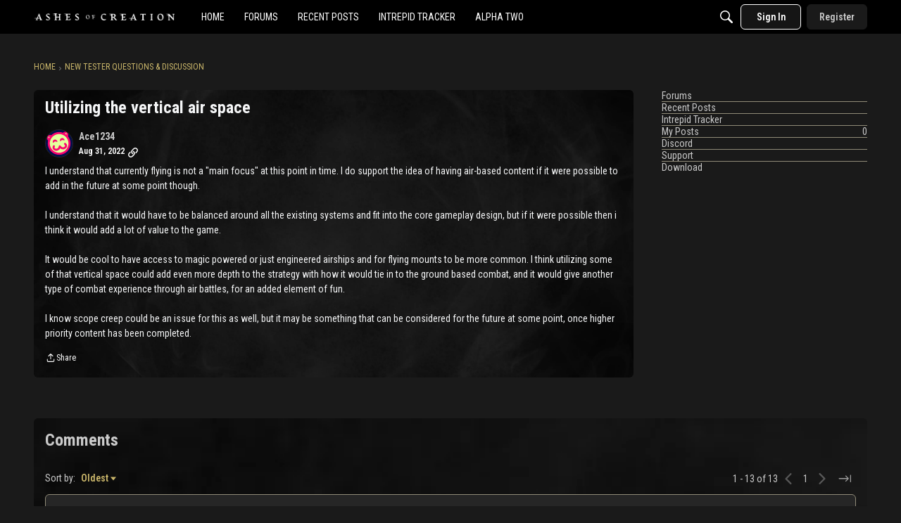

--- FILE ---
content_type: image/svg+xml
request_url: https://wc.vanillicon.com/v2/cc6d2da694be20b819a151053b5efdd2.svg
body_size: 1573
content:
<?xml version="1.0" encoding="UTF-8" standalone="no"?>
<svg xmlns="http://www.w3.org/2000/svg" xmlns:xlink="http://www.w3.org/1999/xlink" width="40px" height="40px" viewBox="0 0 40 40" version="1.1"><title>Blushing</title><desc>Your unique vanillicon is crafted with love by the team at vanillaforums.com.</desc><defs/><g id="vanillicon" stroke="none" stroke-width="1" fill="none" fill-rule="evenodd"><rect id="background" fill="#040E4C" x="-2" y="-2" width="44" height="44"/><g id="avatar" transform="rotate(-12, 20, 20) translate(3.000000, 3.000000)"><g id="body" transform="translate(1.000000, 1.000000)" fill="#E4FF9D"><circle id="b" cx="16" cy="16" r="16"/><path d="M24.5,1.5 L26.5,8.5 L31.5,3 L24.5,1.5 Z" id="r" transform="translate(28.000000, 5.000000) scale(-1, 1) translate(-28.000000, -5.000000) "/><path d="M0.5,1.5 L2.5,8.5 L7.5,3 L0.5,1.5 Z" id="l"/></g><g id="eyes" transform="translate(8.000000, 10)" fill="#FB0470"><path d="M3.5,3 C5.43299662,3 7,5.43299662 7,3.5 C7,1.56700338 5.43299662,0 3.5,0 C1.56700338,0 0,1.56700338 0,3.5 C0,5.43299662 1.56700338,3 3.5,3 Z" id="left_eye"/><path d="M14.5,3 C16.4329966,3 18,5.43299662 18,3.5 C18,1.56700338 16.4329966,0 14.5,0 C12.5670034,0 11,1.56700338 11,3.5 C11,5.43299662 12.5670034,3 14.5,3 Z" id="right_eye"/></g><g id="mouth" transform="translate(6.000000, 18.000000)" fill="#FB0470"><path d="M6,9 C8.04115394,9 10.5000003,7.50000006 11.0000003,6.50000006 C11.5000003,7.50000006 13.958846,9 16,9 C20.9016769,9 23.9242933,4.46607606 20.6523328,0.539723401 C20.1219867,-0.0966919453 19.1761396,-0.182678041 18.5397243,0.347668081 C17.9033089,0.878014202 17.8173228,1.82386125 18.3476689,2.4602766 C19.7979308,4.20059082 18.5983245,6 16,6 C14.9786539,6 14.1065574,5.48320208 13.351671,4.55411107 C13.0648528,4.20110414 12.8195315,3.81628636 12.6194336,3.43209839 C12.5028026,3.2081669 12.4311271,3.04433717 12.4044938,2.97331487 C11.9178364,1.67556173 10.0821637,1.67556171 9.59550623,2.97331484 C9.56887287,3.04433715 9.49719736,3.20816688 9.38056637,3.43209837 C9.18046847,3.81628634 8.93514713,4.20110413 8.648329,4.55411106 C7.89344255,5.48320208 7.02134606,6 6,6 C3.40167626,6 2.20207011,4.20059077 3.65233192,2.4602766 C4.18267804,1.82386125 4.09669195,0.878014202 3.4602766,0.347668081 C2.82386125,-0.182678041 1.8780142,-0.0966919453 1.34766808,0.539723401 C-1.92429233,4.4660759 1.09832374,9 6,9 Z" id="mouth"/></g><g id="circle" fill="#FB0470"><path d="M1.49461102,1.46173693 C0.945302524,1.48286904 0.475903005,1.95704137 0.461736917,2.49461104 C0.461736917,2.49461104 -1.00299467e-08,8.00000011 2.49999998,10.4999998 C2.49999998,10.4999998 7.50000002,5.5 9.50000001,3.50000001 C6.99999999,1.00000002 1.49461102,1.46173693 1.49461102,1.46173693 Z M4.5,7.5 C3.00000002,5.99999996 3.04242827,4.48629307 3.04242827,4.48629307 C3.01899579,4.21772082 3.22660638,4.01290267 3.49791209,4.04524294 C3.49791209,4.04524294 5,4 6.50000006,5.53953457 C6.16963542,6.01573659 4.5,7.5 4.5,7.5 Z" id="l"/><path d="M32.505389,1.46173692 C33.0546975,1.48286904 33.524097,1.95704135 33.5382631,2.49461102 C33.5382631,2.49461102 34,7.99999999 31.5,10.5 C31.5,10.5 26.4999995,5.49999998 24.4999995,3.49999999 C27,0.999999991 32.505389,1.46173692 32.505389,1.46173692 Z M29.5,7.50000004 C31,6 30.9575717,4.48629308 30.9575717,4.48629308 C30.9810042,4.21772083 30.7733936,4.01257133 30.5020879,4.04408112 C30.5020879,4.04408112 29,3.99999999 27.5,5.50000004 L29.5,7.50000004 Z" id="r"/><path d="M34,17 C34,7.61115925 26.3888407,0 17,0 C7.61115925,0 0,7.61115925 0,17 C0,26.3888407 7.61115925,34 17,34 C26.3888407,34 34,26.3888407 34,17 Z M3,17 C3,9.2680135 9.2680135,3 17,3 C24.7319865,3 31,9.2680135 31,17 C31,24.7319865 24.7319865,31 17,31 C9.2680135,31 3,24.7319865 3,17 Z" id="c"/></g></g></g></svg>


--- FILE ---
content_type: application/javascript
request_url: https://forums.ashesofcreation.com/api/v2/fragments/019a7421-5dae-72b8-b3b0-5fd90529a2f1/js?fragmentRevisionUUID=019a7421-5dae-72b8-b3b0-5fd90543e156
body_size: 1567
content:
// virtual:/react.tsx
var react_default = window.VanillaReact;
var Fragment = window.VanillaReact.Fragment;
var StrictMode = window.VanillaReact.StrictMode;
var Profiler = window.VanillaReact.Profiler;
var Suspense = window.VanillaReact.Suspense;
var Children = window.VanillaReact.Children;
var Component = window.VanillaReact.Component;
var PureComponent = window.VanillaReact.PureComponent;
var __SECRET_INTERNALS_DO_NOT_USE_OR_YOU_WILL_BE_FIRED = window.VanillaReact.__SECRET_INTERNALS_DO_NOT_USE_OR_YOU_WILL_BE_FIRED;
var cloneElement = window.VanillaReact.cloneElement;
var createContext = window.VanillaReact.createContext;
var createElement = window.VanillaReact.createElement;
var createFactory = window.VanillaReact.createFactory;
var createRef = window.VanillaReact.createRef;
var forwardRef = window.VanillaReact.forwardRef;
var isValidElement = window.VanillaReact.isValidElement;
var lazy = window.VanillaReact.lazy;
var memo = window.VanillaReact.memo;
var useCallback = window.VanillaReact.useCallback;
var useContext = window.VanillaReact.useContext;
var useDebugValue = window.VanillaReact.useDebugValue;
var useEffect = window.VanillaReact.useEffect;
var useImperativeHandle = window.VanillaReact.useImperativeHandle;
var useLayoutEffect = window.VanillaReact.useLayoutEffect;
var useMemo = window.VanillaReact.useMemo;
var useReducer = window.VanillaReact.useReducer;
var useRef = window.VanillaReact.useRef;
var useState = window.VanillaReact.useState;
var version = window.VanillaReact.version;

// virtual:/vanilla/injectables/Components.tsx
var injectable = window.VANILLA_INJECTABLES?.["Components"] ?? null;
if (!injectable) {
  console.error("Injectable Components not found");
}
var Components_default = injectable.default ?? injectable;

// virtual:entry.tsx
function BronzeBordersWithSmoke() {
  useEffect(() => {
    const STYLE_ID = "vw-bronze-borders";
    document.querySelectorAll(`style#${STYLE_ID}`).forEach((s) => s.remove());
    const css = `
/* ============================================
   CSS VARIABLES - these can be changed as needed
   ============================================ */
:root {
  /* Border customizations */
  --vw-bb-width: 3px;
  --vw-bb-radius: var(--vnla-border-radius, 12px);
  --vw-bb-sheen: 1;
  --vw-bb-focus: #b08d57;

  /* Background customizations */
  --vw-bg-url: url("https://us.v-cdn.net/6030155/uploads/H8QVQMPPVCUE/smoke-4k-black.jpg");
  --vw-bg-size: cover;
  --vw-bg-position: center;
  --vw-bg-overlay: rgba(0, 0, 0, 0.25);
}

/* ============================================
   BASE WIDGET STYLES
   Targets: Outer widget containers only
   ============================================ */
:is([class*="HomeWidgetContainer-styles-root"], [class*="panelWidgetStyles-root"]):not([class*="HomeWidgetContainer-styles-container"]):not([class*="panelWidgetStyles-container"]):not(.vw-bb-skip):not([class*="breadcrumb"]):not(:has([class*="breadcrumb"])):not(:empty):not(:is([class*="HomeWidgetContainer-styles-root"], [class*="panelWidgetStyles-root"]) :is([class*="HomeWidgetContainer-styles-root"], [class*="panelWidgetStyles-root"])) {
  /* Spacing between stacked widgets */
  margin-bottom: 16px;
  
  /* Transparent border - gradient paints in border-box layer */
  border: var(--vw-bb-width) solid transparent;
  border-radius: var(--vw-bb-radius);

  /* 
   * Layered background composition:
   * 1. Dark overlay (padding-box) - for content contrast
   * 2. Smoke image (padding-box) - main background
   * 3. Bronze gradient (border-box) - the border ring
   */
  background:
    linear-gradient(var(--vw-bg-overlay), var(--vw-bg-overlay)) padding-box,
    var(--vw-bg-url) padding-box,
    conic-gradient(
      from 0turn,
      color-mix(in srgb, #6b5134, black calc(20% * var(--vw-bb-sheen))) 0deg,
      #8d6b3f 30deg,
      color-mix(in srgb, #e0b97a, white calc(35% * var(--vw-bb-sheen))) 90deg,
      #b08d57 150deg,
      color-mix(in srgb, #e6c58f, white calc(45% * var(--vw-bb-sheen))) 210deg,
      #7a5d3a 270deg,
      color-mix(in srgb, #6b5134, black calc(20% * var(--vw-bb-sheen))) 360deg
    ) border-box;

  background-repeat: no-repeat, no-repeat, no-repeat;
  background-position: var(--vw-bg-position), var(--vw-bg-position), center;
  background-size: var(--vw-bg-size), var(--vw-bg-size), 100% 100%;
  background-clip: padding-box, padding-box, border-box;
}

/* ============================================
   HOVER & FOCUS STATES
   Adds a little brightness when using tab-focus.
   ============================================ */
:is([class*="HomeWidgetContainer-styles-root"], [class*="panelWidgetStyles-root"]):not([class*="HomeWidgetContainer-styles-container"]):not([class*="panelWidgetStyles-container"]):not(.vw-bb-skip):not([class*="breadcrumb"]):not(:has([class*="breadcrumb"])):not(:empty):not(:is([class*="HomeWidgetContainer-styles-root"], [class*="panelWidgetStyles-root"]) :is([class*="HomeWidgetContainer-styles-root"], [class*="panelWidgetStyles-root"])):hover,
:is([class*="HomeWidgetContainer-styles-root"], [class*="panelWidgetStyles-root"]):not([class*="HomeWidgetContainer-styles-container"]):not([class*="panelWidgetStyles-container"]):not(.vw-bb-skip):not([class*="breadcrumb"]):not(:has([class*="breadcrumb"])):not(:empty):not(:is([class*="HomeWidgetContainer-styles-root"], [class*="panelWidgetStyles-root"]) :is([class*="HomeWidgetContainer-styles-root"], [class*="panelWidgetStyles-root"])):focus-within {
  filter: saturate(1.02) brightness(1.02);
}

/* ============================================
   KEYBOARD FOCUS RING
   Accessible outer halo for keyboard navigation
   ============================================ */
:is([class*="HomeWidgetContainer-styles-root"], [class*="panelWidgetStyles-root"]):not([class*="HomeWidgetContainer-styles-container"]):not([class*="panelWidgetStyles-container"]):not(.vw-bb-skip):not([class*="breadcrumb"]):not(:has([class*="breadcrumb"])):not(:empty):not(:is([class*="HomeWidgetContainer-styles-root"], [class*="panelWidgetStyles-root"]) :is([class*="HomeWidgetContainer-styles-root"], [class*="panelWidgetStyles-root"])):focus-within {
  position: relative;
}

:is([class*="HomeWidgetContainer-styles-root"], [class*="panelWidgetStyles-root"]):not([class*="HomeWidgetContainer-styles-container"]):not([class*="panelWidgetStyles-container"]):not(.vw-bb-skip):not([class*="breadcrumb"]):not(:has([class*="breadcrumb"])):not(:empty):not(:is([class*="HomeWidgetContainer-styles-root"], [class*="panelWidgetStyles-root"]) :is([class*="HomeWidgetContainer-styles-root"], [class*="panelWidgetStyles-root"])):focus-within::after {
  content: "";
  position: absolute;
  inset: calc(-2px - var(--vw-bb-width));
  border-radius: calc(var(--vw-bb-radius) + 2px);
  pointer-events: none;
  border: 2px solid color-mix(in srgb, var(--vw-bb-focus), white 15%);
}

/* ============================================
   BROWSER COMPATIBILITY FALLBACK
   Creates solid border for browsers that don't support the CSS gradient
   ============================================ */
@supports not (background: conic-gradient(red, blue)) {
  :is([class*="HomeWidgetContainer-styles-root"], [class*="panelWidgetStyles-root"]):not([class*="HomeWidgetContainer-styles-container"]):not([class*="panelWidgetStyles-container"]):not(.vw-bb-skip):not([class*="breadcrumb"]):not(:has([class*="breadcrumb"])):not(:empty):not(:is([class*="HomeWidgetContainer-styles-root"], [class*="panelWidgetStyles-root"]) :is([class*="HomeWidgetContainer-styles-root"], [class*="panelWidgetStyles-root"])) {
    /* Keeps smoke background, use solid bronze border */
    background:
      linear-gradient(var(--vw-bg-overlay), var(--vw-bg-overlay)) padding-box,
      var(--vw-bg-url) padding-box;
    border-color: #b08d57;
  }
}

/* ============================================
   ACCESSIBILITY - REDUCED MOTION
   Disable hover effects for users who prefer reduced motion
   ============================================ */
@media (prefers-reduced-motion: reduce) {
  :is([class*="HomeWidgetContainer-styles-root"], [class*="panelWidgetStyles-root"]):not([class*="HomeWidgetContainer-styles-container"]):not([class*="panelWidgetStyles-container"]):not(.vw-bb-skip):not([class*="breadcrumb"]):not(:has([class*="breadcrumb"])):not(:empty):not(:is([class*="HomeWidgetContainer-styles-root"], [class*="panelWidgetStyles-root"]) :is([class*="HomeWidgetContainer-styles-root"], [class*="panelWidgetStyles-root"])):hover,
  :is([class*="HomeWidgetContainer-styles-root"], [class*="panelWidgetStyles-root"]):not([class*="HomeWidgetContainer-styles-container"]):not([class*="panelWidgetStyles-container"]):not(.vw-bb-skip):not([class*="breadcrumb"]):not(:has([class*="breadcrumb"])):not(:empty):not(:is([class*="HomeWidgetContainer-styles-root"], [class*="panelWidgetStyles-root"]) :is([class*="HomeWidgetContainer-styles-root"], [class*="panelWidgetStyles-root"])):focus-within {
    filter: none;
  }
}
`.trim();
    const style = document.createElement("style");
    style.id = STYLE_ID;
    style.setAttribute("data-owner", "Vanilla Widget Builder \u2013 BronzeBordersWithSmoke (optimized)");
    style.appendChild(document.createTextNode(css));
    document.head.appendChild(style);
  }, []);
  return /* @__PURE__ */ window.VanillaReact.createElement(
    Components_default.LayoutWidget,
    {
      as: "div",
      interWidgetSpacing: "none",
      className: "vw-bb-global",
      "aria-hidden": "true",
      style: { display: "none" }
    }
  );
}
export {
  BronzeBordersWithSmoke as default
};


--- FILE ---
content_type: application/x-javascript
request_url: https://forums.ashesofcreation.com/dist/v2/layouts/chunks/addons/dashboard/UserProfiles.types.toa7AX1Q.min.js
body_size: -73
content:
var E=function(n){return n.PUBLIC="public",n.PRIVATE="private",n.INTERNAL="internal",n}({}),u=function(n){return n.TEXT="text",n.BOOLEAN="boolean",n.DATE="date",n.NUMBER="number",n.STRING_MUL="string[]",n.NUMBER_MUL="number[]",n}({}),N=function(n){return n.TEXT="text",n.TEXT_MULTILINE="text-multiline",n.DROPDOWN="dropdown",n.CHECKBOX="checkbox",n.DATE="date",n.NUMBER="number",n.TOKENS="tokens",n}({});export{E as C,N as a,u as b};


--- FILE ---
content_type: application/x-javascript
request_url: https://forums.ashesofcreation.com/dist/v2/layouts/chunks/addons/knowledge/RelatedArticlesPlaceholder.CBjXFq8-.min.js
body_size: 303
content:
import{j as s}from"../../../vendor/vendor/react-core.BgLhaSja.min.js";import{a1 as g,aj as j,aN as k,aO as i,ce as p,aR as N,ak as b,aQ as l,bj as u,t as w,a2 as a,au as t}from"../../../entries/layouts.DCjNbXWn.min.js";const f=g(()=>{const e=k("relatedArticles"),n=j(),r=e({}),o=i.clickable.itemState(),c=e("linkList",{display:"flex",flexWrap:"wrap",...p(8)}),h=e("linkItem",{minWidth:200,flexBasis:N(50),flexGrow:1,...i.padding({horizontal:16})}),d=e("link",{display:"inline-block",...i.padding({vertical:n.gutter.half}),...o,color:b.colorOut(n.mainColors.fg)}),m=e("border",{...i.border({width:1,bottom:{width:0}}),marginTop:l(12),marginBottom:l(35.5)}),x=e("header",{marginBottom:l(12),...i.margin({horizontal:8})});return{root:r,link:d,linkList:c,linkItem:h,border:m,header:x}});function y(){const e=f.useAsHook();return s.jsxs(s.Fragment,{children:[s.jsx(u,{children:w("Loading")}),s.jsx(a,{height:1,width:"100%",className:e.border}),s.jsx(t,{height:10}),s.jsx(a,{height:12,width:"35%",className:e.header}),s.jsx(t,{height:5}),s.jsxs("ul",{className:e.linkList,children:[s.jsxs("li",{className:e.linkItem,children:[s.jsx(a,{height:6,width:"70%",className:e.link}),s.jsx(t,{height:5})]}),s.jsxs("li",{className:e.linkItem,children:[s.jsx(a,{height:6,width:"70%",className:e.link}),s.jsx(t,{height:5})]}),s.jsxs("li",{className:e.linkItem,children:[s.jsx(a,{height:6,width:"70%",className:e.link}),s.jsx(t,{height:5})]}),s.jsxs("li",{className:e.linkItem,children:[s.jsx(a,{height:6,width:"70%",className:e.link}),s.jsx(t,{height:5})]})]})]})}export{y as R,f as r};
